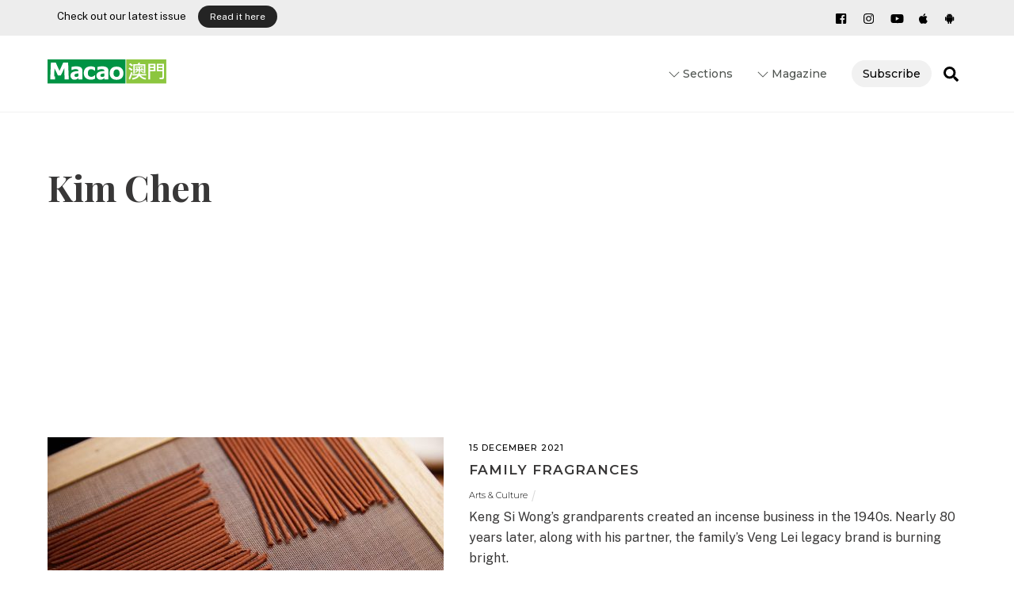

--- FILE ---
content_type: text/html; charset=UTF-8
request_url: https://macaomagazine.net/tag/kim-chen/
body_size: 19264
content:
<!DOCTYPE html>
<html lang="en-US">
<head>
	    <meta charset="UTF-8">
	    <meta name="viewport" content="width=device-width, initial-scale=1">
    <meta name='robots' content='index, follow, max-image-preview:large, max-snippet:-1, max-video-preview:-1' />
	<style>img:is([sizes="auto" i], [sizes^="auto," i]) { contain-intrinsic-size: 3000px 1500px }</style>
	
	<!-- This site is optimized with the Yoast SEO plugin v18.9 - https://yoast.com/wordpress/plugins/seo/ -->
	<title>Kim Chen Archives | macaomagazine.net</title>
	<link rel="canonical" href="https://macaomagazine.net/tag/kim-chen/" />
	<meta property="og:locale" content="en_US" />
	<meta property="og:type" content="article" />
	<meta property="og:title" content="Kim Chen Archives | macaomagazine.net" />
	<meta property="og:url" content="https://macaomagazine.net/tag/kim-chen/" />
	<meta property="og:site_name" content="macaomagazine.net" />
	<meta name="twitter:card" content="summary_large_image" />
	<script type="application/ld+json" class="yoast-schema-graph">{"@context":"https://schema.org","@graph":[{"@type":"Organization","@id":"https://macaomagazine.net/#organization","name":"Macao Magazine","url":"https://macaomagazine.net/","sameAs":["https://www.youtube.com/channel/UCgLHRI8ANSI3L41CVGXePgg","https://www.facebook.com/MacaoMagazine/"],"logo":{"@type":"ImageObject","inLanguage":"en-US","@id":"https://macaomagazine.net/#/schema/logo/image/","url":"https://macaomagazine.net/wp-content/uploads/2019/11/MacaoMagazine_ico-1.jpg","contentUrl":"https://macaomagazine.net/wp-content/uploads/2019/11/MacaoMagazine_ico-1.jpg","width":225,"height":225,"caption":"Macao Magazine"},"image":{"@id":"https://macaomagazine.net/#/schema/logo/image/"}},{"@type":"WebSite","@id":"https://macaomagazine.net/#website","url":"https://macaomagazine.net/","name":"macaomagazine.net","description":"Macao Magazine","publisher":{"@id":"https://macaomagazine.net/#organization"},"potentialAction":[{"@type":"SearchAction","target":{"@type":"EntryPoint","urlTemplate":"https://macaomagazine.net/?s={search_term_string}"},"query-input":"required name=search_term_string"}],"inLanguage":"en-US"},{"@type":"CollectionPage","@id":"https://macaomagazine.net/tag/kim-chen/#webpage","url":"https://macaomagazine.net/tag/kim-chen/","name":"Kim Chen Archives | macaomagazine.net","isPartOf":{"@id":"https://macaomagazine.net/#website"},"breadcrumb":{"@id":"https://macaomagazine.net/tag/kim-chen/#breadcrumb"},"inLanguage":"en-US","potentialAction":[{"@type":"ReadAction","target":["https://macaomagazine.net/tag/kim-chen/"]}]},{"@type":"BreadcrumbList","@id":"https://macaomagazine.net/tag/kim-chen/#breadcrumb","itemListElement":[{"@type":"ListItem","position":1,"name":"Home","item":"https://macaomagazine.net/"},{"@type":"ListItem","position":2,"name":"Kim Chen"}]}]}</script>
	<!-- / Yoast SEO plugin. -->


	    <style id="tf_lazy_style">
		[data-tf-src]{opacity:0}.tf_svg_lazy{transition:filter .3s linear!important;filter:blur(25px);opacity:1;transform:translateZ(0)}.tf_svg_lazy_loaded{filter:blur(0)}.module[data-lazy],.module[data-lazy] .ui,.module_row[data-lazy]:not(.tb_first),.module_row[data-lazy]:not(.tb_first)>.row_inner,.module_row:not(.tb_first) .module_column[data-lazy],.module_subrow[data-lazy]>.subrow_inner{background-image:none!important}
	    </style>
	    <noscript><style>[data-tf-src]{display:none!important}.tf_svg_lazy{filter:none!important;opacity:1!important}</style></noscript>
	    	    <style id="tf_lazy_common">
							/*chrome bug,prevent run transition on the page loading*/
				body:not(.page-loaded),body:not(.page-loaded) #header,body:not(.page-loaded) a,body:not(.page-loaded) img,body:not(.page-loaded) figure,body:not(.page-loaded) div,body:not(.page-loaded) i,body:not(.page-loaded) li,body:not(.page-loaded) span,body:not(.page-loaded) ul{animation:none!important;transition:none!important}body:not(.page-loaded) #main-nav li .sub-menu{display:none}
				img{max-width:100%;height:auto}
						.tf_fa{display:inline-block;width:1em;height:1em;stroke-width:0;stroke:currentColor;overflow:visible;fill:currentColor;pointer-events:none;vertical-align:middle}#tf_svg symbol{overflow:visible}.tf_lazy{position:relative;visibility:visible;display:block;opacity:.3}.wow .tf_lazy{visibility:hidden;opacity:1;position:static;display:inline}div.tf_audio_lazy audio{visibility:hidden;height:0;display:inline}.mejs-container{visibility:visible}.tf_iframe_lazy{transition:opacity .3s ease-in-out;min-height:10px}.tf_carousel .tf_swiper-wrapper{display:flex}.tf_carousel .tf_swiper-slide{flex-shrink:0;opacity:0}.tf_carousel .tf_lazy{contain:none}.tf_swiper-wrapper>br,.tf_lazy.tf_swiper-wrapper .tf_lazy:after,.tf_lazy.tf_swiper-wrapper .tf_lazy:before{display:none}.tf_lazy:after,.tf_lazy:before{content:'';display:inline-block;position:absolute;width:10px!important;height:10px!important;margin:0 3px;top:50%!important;right:50%!important;left:auto!important;border-radius:100%;background-color:currentColor;visibility:visible;animation:tf-hrz-loader infinite .75s cubic-bezier(.2,.68,.18,1.08)}.tf_lazy:after{width:6px!important;height:6px!important;right:auto!important;left:50%!important;margin-top:3px;animation-delay:-.4s}@keyframes tf-hrz-loader{0%{transform:scale(1);opacity:1}50%{transform:scale(.1);opacity:.6}100%{transform:scale(1);opacity:1}}.tf_lazy_lightbox{position:fixed;background:rgba(11,11,11,.8);color:#ccc;top:0;left:0;display:flex;align-items:center;justify-content:center;z-index:999}.tf_lazy_lightbox .tf_lazy:after,.tf_lazy_lightbox .tf_lazy:before{background:#fff}.tf_video_lazy video{width:100%;height:100%;position:static;object-fit:cover}
		</style>
			<noscript><style>body:not(.page-loaded) #main-nav li .sub-menu{display:block}</style></noscript>
    

<link href="https://macaomagazine.net/wp-content/uploads/2021/11/MacaoMagazine_ico-1.jpg" rel="shortcut icon" /> 	    <link rel="preconnect" href="https://fonts.gstatic.com" crossorigin/>
		<link rel="dns-prefetch" href="//www.google-analytics.com"/>
	<link rel="preload" href="https://macaomagazine.net/wp-content/uploads/themify-css/concate/937739722/themify-concate-430397852.min.css" as="style"><link id="themify_concate-css" rel="stylesheet" href="https://macaomagazine.net/wp-content/uploads/themify-css/concate/937739722/themify-concate-430397852.min.css"><link rel="preload" href="https://macaomagazine.net/wp-content/uploads/themify-css/concate/937739722/themify-mobile-1677410795.min.css" as="style" media="screen and (max-width:1000px)"><link id="themify_mobile_concate-css" rel="stylesheet" href="https://macaomagazine.net/wp-content/uploads/themify-css/concate/937739722/themify-mobile-1677410795.min.css" media="screen and (max-width:1000px)"><link rel="alternate" type="application/rss+xml" title="macaomagazine.net &raquo; Feed" href="https://macaomagazine.net/feed/" />
<link rel="alternate" type="application/rss+xml" title="macaomagazine.net &raquo; Comments Feed" href="https://macaomagazine.net/comments/feed/" />
<link rel="alternate" type="application/rss+xml" title="macaomagazine.net &raquo; Kim Chen Tag Feed" href="https://macaomagazine.net/tag/kim-chen/feed/" />
<style id='classic-theme-styles-inline-css'>
/*! This file is auto-generated */
.wp-block-button__link{color:#fff;background-color:#32373c;border-radius:9999px;box-shadow:none;text-decoration:none;padding:calc(.667em + 2px) calc(1.333em + 2px);font-size:1.125em}.wp-block-file__button{background:#32373c;color:#fff;text-decoration:none}
</style>
<style id='global-styles-inline-css'>
:root{--wp--preset--aspect-ratio--square: 1;--wp--preset--aspect-ratio--4-3: 4/3;--wp--preset--aspect-ratio--3-4: 3/4;--wp--preset--aspect-ratio--3-2: 3/2;--wp--preset--aspect-ratio--2-3: 2/3;--wp--preset--aspect-ratio--16-9: 16/9;--wp--preset--aspect-ratio--9-16: 9/16;--wp--preset--color--black: #000000;--wp--preset--color--cyan-bluish-gray: #abb8c3;--wp--preset--color--white: #ffffff;--wp--preset--color--pale-pink: #f78da7;--wp--preset--color--vivid-red: #cf2e2e;--wp--preset--color--luminous-vivid-orange: #ff6900;--wp--preset--color--luminous-vivid-amber: #fcb900;--wp--preset--color--light-green-cyan: #7bdcb5;--wp--preset--color--vivid-green-cyan: #00d084;--wp--preset--color--pale-cyan-blue: #8ed1fc;--wp--preset--color--vivid-cyan-blue: #0693e3;--wp--preset--color--vivid-purple: #9b51e0;--wp--preset--gradient--vivid-cyan-blue-to-vivid-purple: linear-gradient(135deg,rgba(6,147,227,1) 0%,rgb(155,81,224) 100%);--wp--preset--gradient--light-green-cyan-to-vivid-green-cyan: linear-gradient(135deg,rgb(122,220,180) 0%,rgb(0,208,130) 100%);--wp--preset--gradient--luminous-vivid-amber-to-luminous-vivid-orange: linear-gradient(135deg,rgba(252,185,0,1) 0%,rgba(255,105,0,1) 100%);--wp--preset--gradient--luminous-vivid-orange-to-vivid-red: linear-gradient(135deg,rgba(255,105,0,1) 0%,rgb(207,46,46) 100%);--wp--preset--gradient--very-light-gray-to-cyan-bluish-gray: linear-gradient(135deg,rgb(238,238,238) 0%,rgb(169,184,195) 100%);--wp--preset--gradient--cool-to-warm-spectrum: linear-gradient(135deg,rgb(74,234,220) 0%,rgb(151,120,209) 20%,rgb(207,42,186) 40%,rgb(238,44,130) 60%,rgb(251,105,98) 80%,rgb(254,248,76) 100%);--wp--preset--gradient--blush-light-purple: linear-gradient(135deg,rgb(255,206,236) 0%,rgb(152,150,240) 100%);--wp--preset--gradient--blush-bordeaux: linear-gradient(135deg,rgb(254,205,165) 0%,rgb(254,45,45) 50%,rgb(107,0,62) 100%);--wp--preset--gradient--luminous-dusk: linear-gradient(135deg,rgb(255,203,112) 0%,rgb(199,81,192) 50%,rgb(65,88,208) 100%);--wp--preset--gradient--pale-ocean: linear-gradient(135deg,rgb(255,245,203) 0%,rgb(182,227,212) 50%,rgb(51,167,181) 100%);--wp--preset--gradient--electric-grass: linear-gradient(135deg,rgb(202,248,128) 0%,rgb(113,206,126) 100%);--wp--preset--gradient--midnight: linear-gradient(135deg,rgb(2,3,129) 0%,rgb(40,116,252) 100%);--wp--preset--font-size--small: 13px;--wp--preset--font-size--medium: 20px;--wp--preset--font-size--large: 36px;--wp--preset--font-size--x-large: 42px;--wp--preset--spacing--20: 0.44rem;--wp--preset--spacing--30: 0.67rem;--wp--preset--spacing--40: 1rem;--wp--preset--spacing--50: 1.5rem;--wp--preset--spacing--60: 2.25rem;--wp--preset--spacing--70: 3.38rem;--wp--preset--spacing--80: 5.06rem;--wp--preset--shadow--natural: 6px 6px 9px rgba(0, 0, 0, 0.2);--wp--preset--shadow--deep: 12px 12px 50px rgba(0, 0, 0, 0.4);--wp--preset--shadow--sharp: 6px 6px 0px rgba(0, 0, 0, 0.2);--wp--preset--shadow--outlined: 6px 6px 0px -3px rgba(255, 255, 255, 1), 6px 6px rgba(0, 0, 0, 1);--wp--preset--shadow--crisp: 6px 6px 0px rgba(0, 0, 0, 1);}:where(.is-layout-flex){gap: 0.5em;}:where(.is-layout-grid){gap: 0.5em;}body .is-layout-flex{display: flex;}.is-layout-flex{flex-wrap: wrap;align-items: center;}.is-layout-flex > :is(*, div){margin: 0;}body .is-layout-grid{display: grid;}.is-layout-grid > :is(*, div){margin: 0;}:where(.wp-block-columns.is-layout-flex){gap: 2em;}:where(.wp-block-columns.is-layout-grid){gap: 2em;}:where(.wp-block-post-template.is-layout-flex){gap: 1.25em;}:where(.wp-block-post-template.is-layout-grid){gap: 1.25em;}.has-black-color{color: var(--wp--preset--color--black) !important;}.has-cyan-bluish-gray-color{color: var(--wp--preset--color--cyan-bluish-gray) !important;}.has-white-color{color: var(--wp--preset--color--white) !important;}.has-pale-pink-color{color: var(--wp--preset--color--pale-pink) !important;}.has-vivid-red-color{color: var(--wp--preset--color--vivid-red) !important;}.has-luminous-vivid-orange-color{color: var(--wp--preset--color--luminous-vivid-orange) !important;}.has-luminous-vivid-amber-color{color: var(--wp--preset--color--luminous-vivid-amber) !important;}.has-light-green-cyan-color{color: var(--wp--preset--color--light-green-cyan) !important;}.has-vivid-green-cyan-color{color: var(--wp--preset--color--vivid-green-cyan) !important;}.has-pale-cyan-blue-color{color: var(--wp--preset--color--pale-cyan-blue) !important;}.has-vivid-cyan-blue-color{color: var(--wp--preset--color--vivid-cyan-blue) !important;}.has-vivid-purple-color{color: var(--wp--preset--color--vivid-purple) !important;}.has-black-background-color{background-color: var(--wp--preset--color--black) !important;}.has-cyan-bluish-gray-background-color{background-color: var(--wp--preset--color--cyan-bluish-gray) !important;}.has-white-background-color{background-color: var(--wp--preset--color--white) !important;}.has-pale-pink-background-color{background-color: var(--wp--preset--color--pale-pink) !important;}.has-vivid-red-background-color{background-color: var(--wp--preset--color--vivid-red) !important;}.has-luminous-vivid-orange-background-color{background-color: var(--wp--preset--color--luminous-vivid-orange) !important;}.has-luminous-vivid-amber-background-color{background-color: var(--wp--preset--color--luminous-vivid-amber) !important;}.has-light-green-cyan-background-color{background-color: var(--wp--preset--color--light-green-cyan) !important;}.has-vivid-green-cyan-background-color{background-color: var(--wp--preset--color--vivid-green-cyan) !important;}.has-pale-cyan-blue-background-color{background-color: var(--wp--preset--color--pale-cyan-blue) !important;}.has-vivid-cyan-blue-background-color{background-color: var(--wp--preset--color--vivid-cyan-blue) !important;}.has-vivid-purple-background-color{background-color: var(--wp--preset--color--vivid-purple) !important;}.has-black-border-color{border-color: var(--wp--preset--color--black) !important;}.has-cyan-bluish-gray-border-color{border-color: var(--wp--preset--color--cyan-bluish-gray) !important;}.has-white-border-color{border-color: var(--wp--preset--color--white) !important;}.has-pale-pink-border-color{border-color: var(--wp--preset--color--pale-pink) !important;}.has-vivid-red-border-color{border-color: var(--wp--preset--color--vivid-red) !important;}.has-luminous-vivid-orange-border-color{border-color: var(--wp--preset--color--luminous-vivid-orange) !important;}.has-luminous-vivid-amber-border-color{border-color: var(--wp--preset--color--luminous-vivid-amber) !important;}.has-light-green-cyan-border-color{border-color: var(--wp--preset--color--light-green-cyan) !important;}.has-vivid-green-cyan-border-color{border-color: var(--wp--preset--color--vivid-green-cyan) !important;}.has-pale-cyan-blue-border-color{border-color: var(--wp--preset--color--pale-cyan-blue) !important;}.has-vivid-cyan-blue-border-color{border-color: var(--wp--preset--color--vivid-cyan-blue) !important;}.has-vivid-purple-border-color{border-color: var(--wp--preset--color--vivid-purple) !important;}.has-vivid-cyan-blue-to-vivid-purple-gradient-background{background: var(--wp--preset--gradient--vivid-cyan-blue-to-vivid-purple) !important;}.has-light-green-cyan-to-vivid-green-cyan-gradient-background{background: var(--wp--preset--gradient--light-green-cyan-to-vivid-green-cyan) !important;}.has-luminous-vivid-amber-to-luminous-vivid-orange-gradient-background{background: var(--wp--preset--gradient--luminous-vivid-amber-to-luminous-vivid-orange) !important;}.has-luminous-vivid-orange-to-vivid-red-gradient-background{background: var(--wp--preset--gradient--luminous-vivid-orange-to-vivid-red) !important;}.has-very-light-gray-to-cyan-bluish-gray-gradient-background{background: var(--wp--preset--gradient--very-light-gray-to-cyan-bluish-gray) !important;}.has-cool-to-warm-spectrum-gradient-background{background: var(--wp--preset--gradient--cool-to-warm-spectrum) !important;}.has-blush-light-purple-gradient-background{background: var(--wp--preset--gradient--blush-light-purple) !important;}.has-blush-bordeaux-gradient-background{background: var(--wp--preset--gradient--blush-bordeaux) !important;}.has-luminous-dusk-gradient-background{background: var(--wp--preset--gradient--luminous-dusk) !important;}.has-pale-ocean-gradient-background{background: var(--wp--preset--gradient--pale-ocean) !important;}.has-electric-grass-gradient-background{background: var(--wp--preset--gradient--electric-grass) !important;}.has-midnight-gradient-background{background: var(--wp--preset--gradient--midnight) !important;}.has-small-font-size{font-size: var(--wp--preset--font-size--small) !important;}.has-medium-font-size{font-size: var(--wp--preset--font-size--medium) !important;}.has-large-font-size{font-size: var(--wp--preset--font-size--large) !important;}.has-x-large-font-size{font-size: var(--wp--preset--font-size--x-large) !important;}
:where(.wp-block-post-template.is-layout-flex){gap: 1.25em;}:where(.wp-block-post-template.is-layout-grid){gap: 1.25em;}
:where(.wp-block-columns.is-layout-flex){gap: 2em;}:where(.wp-block-columns.is-layout-grid){gap: 2em;}
:root :where(.wp-block-pullquote){font-size: 1.5em;line-height: 1.6;}
</style>
<link rel="preload" href="https://macaomagazine.net/wp-content/plugins/themify-ptb/admin/themify-icons/font-awesome.min.css?ver=1.7.0" as="style" /><link rel='stylesheet' id='themify-font-icons-css2-css' href='https://macaomagazine.net/wp-content/plugins/themify-ptb/admin/themify-icons/font-awesome.min.css?ver=1.7.0' media='all' />
<link rel="preload" href="https://macaomagazine.net/wp-content/plugins/themify-ptb/admin/themify-icons/themify.framework.min.css?ver=1.7.0" as="style" /><link rel='stylesheet' id='ptb-colors-css' href='https://macaomagazine.net/wp-content/plugins/themify-ptb/admin/themify-icons/themify.framework.min.css?ver=1.7.0' media='all' />
<link rel="preload" href="https://macaomagazine.net/wp-content/plugins/themify-ptb/public/css/ptb-public.min.css?ver=1.7.0" as="style" /><link rel='stylesheet' id='ptb-css' href='https://macaomagazine.net/wp-content/plugins/themify-ptb/public/css/ptb-public.min.css?ver=1.7.0' media='all' />
<script src="https://macaomagazine.net/wp-includes/js/jquery/jquery.min.js?ver=3.7.1" id="jquery-core-js"></script>
<script id="ptb-js-extra">
var ptb = {"url":"https:\/\/macaomagazine.net\/wp-content\/plugins\/themify-ptb\/public\/","ver":"1.7.0","min":{"css":{"lightbox":1},"js":[]},"include":"https:\/\/macaomagazine.net\/wp-includes\/js\/","is_themify_theme":"1"};
</script>
<script defer="defer" src="https://macaomagazine.net/wp-content/plugins/themify-ptb/public/js/ptb-public.min.js?ver=1.7.0" id="ptb-js"></script>
<link rel="https://api.w.org/" href="https://macaomagazine.net/wp-json/" /><link rel="alternate" title="JSON" type="application/json" href="https://macaomagazine.net/wp-json/wp/v2/tags/1357" /><link rel="EditURI" type="application/rsd+xml" title="RSD" href="https://macaomagazine.net/xmlrpc.php?rsd" />
<meta name="generator" content="WordPress 6.7.2" />
        <script type="text/javascript">
            ajaxurl = 'https://macaomagazine.net/wp-admin/admin-ajax.php';
        </script>
        
	<style>
	@keyframes themifyAnimatedBG{
		0%{background-color:#33baab}100%{background-color:#e33b9e}50%{background-color:#4961d7}33.3%{background-color:#2ea85c}25%{background-color:#2bb8ed}20%{background-color:#dd5135}
	}
	.page-loaded .module_row.animated-bg{
		animation:themifyAnimatedBG 30000ms infinite alternate
	}
	</style>
	      <!-- Google tag (gtag.js) -->
<script async src="https://www.googletagmanager.com/gtag/js?id=G-PRGKR32KQ2"></script>
<script>
  window.dataLayer = window.dataLayer || [];
  function gtag(){dataLayer.push(arguments);}
  gtag('js', new Date());

  gtag('config', 'G-PRGKR32KQ2');
</script>
    <!-- Global site tag (gtag.js) - Google Analytics -->
<script async src="https://www.googletagmanager.com/gtag/js?id=UA-22575948-6"></script>
<script>
  window.dataLayer = window.dataLayer || [];
  function gtag(){dataLayer.push(arguments);}
  gtag('js', new Date());

  gtag('config', 'UA-22575948-6');
</script>

<style id="tb_inline_styles">.tb_animation_on{overflow-x:hidden}.themify_builder .wow{visibility:hidden;animation-fill-mode:both}@media screen and (min-width:768px){.themify_builder .tf_lax_done{transition-duration:.8s;transition-timing-function:cubic-bezier(.165,.84,.44,1)}.wow.tf_lax_done{animation-fill-mode:backwards}}@media screen and (max-width:770px){.themify_builder .tf_lax_done{opacity:unset!important;transform:unset!important;filter:unset!important;backface-visibility:unset!important}}@media screen and (min-width:768px){[data-sticky-active].tb_sticky_scroll_active{z-index:1}[data-sticky-active].tb_sticky_scroll_active .hide-on-stick{display:none}}@media screen and (min-width:1281px){.hide-desktop{width:0!important;height:0!important;padding:0!important;visibility:hidden!important;margin:0!important;display:table-column!important}}@media screen and (min-width:769px) and (max-width:1280px){.hide-tablet_landscape{width:0!important;height:0!important;padding:0!important;visibility:hidden!important;margin:0!important;display:table-column!important}}@media screen and (min-width:554px) and (max-width:768px){.hide-tablet{width:0!important;height:0!important;padding:0!important;visibility:hidden!important;margin:0!important;display:table-column!important}}@media screen and (max-width:553px){.hide-mobile{width:0!important;height:0!important;padding:0!important;visibility:hidden!important;margin:0!important;display:table-column!important}}</style><noscript><style>.themify_builder .wow,.wow .tf_lazy{visibility:visible!important}</style></noscript><meta name="generator" content="Powered by Slider Revolution 6.5.11 - responsive, Mobile-Friendly Slider Plugin for WordPress with comfortable drag and drop interface." />
<script type="text/javascript">function setREVStartSize(e){
			//window.requestAnimationFrame(function() {				 
				window.RSIW = window.RSIW===undefined ? window.innerWidth : window.RSIW;	
				window.RSIH = window.RSIH===undefined ? window.innerHeight : window.RSIH;	
				try {								
					var pw = document.getElementById(e.c).parentNode.offsetWidth,
						newh;
					pw = pw===0 || isNaN(pw) ? window.RSIW : pw;
					e.tabw = e.tabw===undefined ? 0 : parseInt(e.tabw);
					e.thumbw = e.thumbw===undefined ? 0 : parseInt(e.thumbw);
					e.tabh = e.tabh===undefined ? 0 : parseInt(e.tabh);
					e.thumbh = e.thumbh===undefined ? 0 : parseInt(e.thumbh);
					e.tabhide = e.tabhide===undefined ? 0 : parseInt(e.tabhide);
					e.thumbhide = e.thumbhide===undefined ? 0 : parseInt(e.thumbhide);
					e.mh = e.mh===undefined || e.mh=="" || e.mh==="auto" ? 0 : parseInt(e.mh,0);		
					if(e.layout==="fullscreen" || e.l==="fullscreen") 						
						newh = Math.max(e.mh,window.RSIH);					
					else{					
						e.gw = Array.isArray(e.gw) ? e.gw : [e.gw];
						for (var i in e.rl) if (e.gw[i]===undefined || e.gw[i]===0) e.gw[i] = e.gw[i-1];					
						e.gh = e.el===undefined || e.el==="" || (Array.isArray(e.el) && e.el.length==0)? e.gh : e.el;
						e.gh = Array.isArray(e.gh) ? e.gh : [e.gh];
						for (var i in e.rl) if (e.gh[i]===undefined || e.gh[i]===0) e.gh[i] = e.gh[i-1];
											
						var nl = new Array(e.rl.length),
							ix = 0,						
							sl;					
						e.tabw = e.tabhide>=pw ? 0 : e.tabw;
						e.thumbw = e.thumbhide>=pw ? 0 : e.thumbw;
						e.tabh = e.tabhide>=pw ? 0 : e.tabh;
						e.thumbh = e.thumbhide>=pw ? 0 : e.thumbh;					
						for (var i in e.rl) nl[i] = e.rl[i]<window.RSIW ? 0 : e.rl[i];
						sl = nl[0];									
						for (var i in nl) if (sl>nl[i] && nl[i]>0) { sl = nl[i]; ix=i;}															
						var m = pw>(e.gw[ix]+e.tabw+e.thumbw) ? 1 : (pw-(e.tabw+e.thumbw)) / (e.gw[ix]);					
						newh =  (e.gh[ix] * m) + (e.tabh + e.thumbh);
					}
					var el = document.getElementById(e.c);
					if (el!==null && el) el.style.height = newh+"px";					
					el = document.getElementById(e.c+"_wrapper");
					if (el!==null && el) {
						el.style.height = newh+"px";
						el.style.display = "block";
					}
				} catch(e){
					console.log("Failure at Presize of Slider:" + e)
				}					   
			//});
		  };</script>
</head>
<body class="archive tag tag-kim-chen tag-1357 skin-default sidebar-none default_width no-home tb_animation_on ready-view header-top-widgets fixed-header-enabled footer-horizontal-left tagline-off social-widget-off menu-overlay-zoomin-right revealing-footer footer-menu-navigation-off filter-hover-none filter-featured-only sidemenu-active no-rounded-image">
<div class="search-lightbox-wrap tf_hide tf_w tf_scrollbar">
	<div class="search-lightbox">
		<div class="searchform-wrap">
			<form method="get" id="searchform" action="https://macaomagazine.net/">
	
    <div class="icon-search"><svg  aria-label="Search" role="img" class="tf_fa tf-ti-search"><use href="#tf-ti-search"></use></svg></div>
    <span class="tf_loader tf_hide"></span>
    <input type="text" name="s" id="s" title="Search" placeholder="Search" value="" />

    
</form>
		</div>
		<!-- /searchform wrap -->
		<div class="search-results-wrap tf_rel"></div>
	</div>
	<a class="close-search-box tf_close" href="#"><span class="screen-reader-text">Close</span></a>
</div>
<!-- /search-lightbox -->
<div id="pagewrap" class="tf_box hfeed site">
    <a class="screen-reader-text skip-to-content" href="#content">Skip to content</a>
					<div id="headerwrap"  class=' tf_box tf_w'>

			
												<div class="header-widget-full tf_clearfix">
								
		<div class="header-widget tf_clear tf_clearfix">
			<div class="header-widget-inner tf_scrollbar tf_clearfix">
									<div class="col4-2 first tf_box tf_float">
						<div id="block-2" class="widget widget_block widget_text">
<p><meta charset="utf-8">Check out our latest issue</p>
</div><div id="block-3" class="widget widget_block">
<div class="wp-block-buttons is-layout-flex wp-block-buttons-is-layout-flex">
<div class="wp-block-button"><a class="wp-block-button__link wp-element-button" href="https://macaomagazine.net/wp-content/uploads/2025/12/MM_90_12-21_web_c.pdf" target="_blank" rel="noreferrer noopener">Read it here</a></div>
</div>
</div>					</div>
									<div class="col4-2 tf_box tf_float">
						<div id="themify-social-links-3" class="widget themify-social-links"><ul class="social-links horizontal">
							<li class="social-link-item facebook font-icon icon-small">
								<a href="https://www.facebook.com/MacaoMagazine/" aria-label="facebook" target="_blank" rel="noopener"><em><svg  aria-label="Facebook" role="img" class="tf_fa tf-fab-facebook-square"><use href="#tf-fab-facebook-square"></use></svg></em>  </a>
							</li>
							<!-- /themify-link-item -->
							<li class="social-link-item instagram font-icon icon-small">
								<a href="https://www.instagram.com/MacaoMagazine/" aria-label="instagram" target="_blank" rel="noopener"><em><svg  aria-label="Instagram" role="img" class="tf_fa tf-fab-instagram"><use href="#tf-fab-instagram"></use></svg></em>  </a>
							</li>
							<!-- /themify-link-item -->
							<li class="social-link-item youtube font-icon icon-small">
								<a href="https://www.youtube.com/channel/UCgLHRI8ANSI3L41CVGXePgg" aria-label="youtube" target="_blank" rel="noopener"><em><svg  aria-label="Youtube" role="img" class="tf_fa tf-fab-youtube"><use href="#tf-fab-youtube"></use></svg></em>  </a>
							</li>
							<!-- /themify-link-item -->
							<li class="social-link-item apple-app-store font-icon icon-small">
								<a href="https://apps.apple.com/us/app/macao-magazine/id1062330271" aria-label="apple-app-store" target="_blank" rel="noopener"><em><svg  aria-label="apple app store" role="img" class="tf_fa tf-fab-apple"><use href="#tf-fab-apple"></use></svg></em>  </a>
							</li>
							<!-- /themify-link-item -->
							<li class="social-link-item android-app-store font-icon icon-small">
								<a href="https://play.google.com/store/apps/details?id=com.macao.magazine.mui" aria-label="android-app-store" target="_blank" rel="noopener"><em><svg  aria-label="android app store" role="img" class="tf_fa tf-fab-android"><use href="#tf-fab-android"></use></svg></em>  </a>
							</li>
							<!-- /themify-link-item --></ul></div>					</div>
							</div>
			<!-- /.header-widget-inner -->
		</div>
		<!-- /.header-widget -->

												</div>
					<!-- /header-widgets -->
							                                                    <div class="header-icons tf_hide">
                                <a id="menu-icon" class="tf_inline_b tf_text_dec" href="#mobile-menu" aria-label="Menu"><span class="menu-icon-inner tf_inline_b tf_vmiddle tf_overflow"></span><span class="screen-reader-text">Menu</span></a>
				                            </div>
                        
			<header id="header" class="tf_box pagewidth tf_clearfix" itemscope="itemscope" itemtype="https://schema.org/WPHeader">

	            
	            <div class="header-bar tf_box">
				    <div id="site-logo"><a href="https://macaomagazine.net" title="macaomagazine.net"><img decoding="async" data-tf-not-load="1" src="https://macaomagazine.net/wp-content/uploads/2019/11/MmagLogo.svg" alt="macaomagazine.net" title="MmagLogo" width="150" height="" class="site-logo-image"></a></div>				</div>
				<!-- /.header-bar -->

									<div id="mobile-menu" class="sidemenu sidemenu-off tf_scrollbar">
												
						<div class="navbar-wrapper tf_clearfix">
                            														
							<a class="search-button tf_vmiddle tf_inline_b" href="#"><svg  aria-label="Search" role="img" class="tf_fa tf-fas-search"><use href="#tf-fas-search"></use></svg><span class="screen-reader-text">Search</span></a>
							<nav id="main-nav-wrap" itemscope="itemscope" itemtype="https://schema.org/SiteNavigationElement">
								<ul id="main-nav" class="main-nav tf_clearfix tf_box"><li class="menu-item-custom-85 menu-item menu-item-type-custom menu-item-object-custom menu-item-has-children has-sub-menu menu-item-85"  aria-haspopup="true"><a ><em> <svg  aria-hidden="true" class="tf_fa tf-ti-angle-down"><use href="#tf-ti-angle-down"></use></svg></em> Sections<span class="child-arrow"></span></a> <ul class="sub-menu"><li class="menu-item-category-4 menu-item menu-item-type-taxonomy menu-item-object-category mega-link menu-item-86 menu-category-4-parent-85" data-termid="4" data-tax="category"><a  href="https://macaomagazine.net/category/magazine/arts-culture/">Arts &amp; Culture</a> </li>
<li class="menu-item-category-5 menu-item menu-item-type-taxonomy menu-item-object-category mega-link menu-item-87 menu-category-5-parent-85" data-termid="5" data-tax="category"><a  href="https://macaomagazine.net/category/magazine/china/">China</a> </li>
<li class="menu-item-category-6 menu-item menu-item-type-taxonomy menu-item-object-category mega-link menu-item-88 menu-category-6-parent-85" data-termid="6" data-tax="category"><a  href="https://macaomagazine.net/category/magazine/economy/">Economy</a> </li>
<li class="menu-item-category-15 menu-item menu-item-type-taxonomy menu-item-object-category mega-link menu-item-397 menu-category-15-parent-85" data-termid="15" data-tax="category"><a  href="https://macaomagazine.net/category/magazine/environment/">Environment</a> </li>
<li class="menu-item-category-7 menu-item menu-item-type-taxonomy menu-item-object-category mega-link menu-item-89 menu-category-7-parent-85" data-termid="7" data-tax="category"><a  href="https://macaomagazine.net/category/magazine/history/">History</a> </li>
<li class="menu-item-category-8 menu-item menu-item-type-taxonomy menu-item-object-category mega-link menu-item-90 menu-category-8-parent-85" data-termid="8" data-tax="category"><a  href="https://macaomagazine.net/category/magazine/politics/">Politics</a> </li>
<li class="menu-item-category-9 menu-item menu-item-type-taxonomy menu-item-object-category mega-link menu-item-91 menu-category-9-parent-85" data-termid="9" data-tax="category"><a  href="https://macaomagazine.net/category/magazine/portuguese-speaking-countries/">Portuguese-Speaking Countries</a> </li>
<li class="menu-item-category-10 menu-item menu-item-type-taxonomy menu-item-object-category mega-link menu-item-92 menu-category-10-parent-85" data-termid="10" data-tax="category"><a  href="https://macaomagazine.net/category/magazine/social-affairs/">Social Affairs</a> </li>
<li class="menu-item-category-92 menu-item menu-item-type-taxonomy menu-item-object-category mega-link menu-item-9791 menu-category-92-parent-85" data-termid="92" data-tax="category"><a  href="https://macaomagazine.net/category/magazine/sports/">Sports</a> </li>
<li class="menu-item-custom-9140 menu-item menu-item-type-custom menu-item-object-custom menu-item-9140 menu-custom-9140-parent-85" ><a  href="/throughthelens/">Through the Lens</a> </li>
<li class="menu-item-custom-530 menu-item menu-item-type-custom menu-item-object-custom menu-item-530 menu-custom-530-parent-85" ><a  href="/sections">All Sections</a> </li>
</ul></li>
<li class="menu-item-custom-406 menu-item menu-item-type-custom menu-item-object-custom menu-item-has-children has-mega-column has-mega layout-auto has-sub-menu menu-item-406"  aria-haspopup="true"><a ><em> <svg  aria-hidden="true" class="tf_fa tf-ti-angle-down"><use href="#tf-ti-angle-down"></use></svg></em> Magazine<span class="child-arrow"></span></a> <ul class="sub-menu tf_scrollbar"><li class="themify-widget-menu"><div class="widget layout-parts"><div class="tb_layout_part_wrap tf_w">
<!--themify_builder_content-->
    <div  class="themify_builder_content themify_builder_content-9087 themify_builder not_editable_builder" data-postid="9087">
        	<!-- module_row -->
	<div  data-lazy="1" class="module_row themify_builder_row tb_pb7g985 tb_first tf_clearfix">
	    		<div class="row_inner col_align_top tf_box tf_w tf_rel"  data-basecol="2" data-col_tablet="column-full">
			<div  data-lazy="1" class="module_column tb-column col3-1 first tb_lnmn986 tf_box">
	    	    	        <div class="tb-column-inner tf_box tf_w">
		    <!-- module menu -->
<div  class="module module-menu tb_uopm987  mobile-menu-slide tf_textl" data-menu-style="mobile-menu-slide" data-menu-breakpoint="0" data-element-id="tb_uopm987" data-lazy="1">
    <h3 class="module-title">THE MAGAZINE</h3>	
	<div class="module-menu-container tf_textl"><ul id="menu-magazine-dropdown-menu" class="ui tf_clearfix nav tf_rel vertical transparent "><li id="menu-item-9101" class="menu-item-custom-9101 menu-item menu-item-type-custom menu-item-object-custom menu-item-9101"><a href="/magazine-issues/">All Magazine Issues</a></li>
<li id="menu-item-9102" class="menu-item-custom-9102 menu-item menu-item-type-custom menu-item-object-custom menu-item-9102"><a href="/authors/">Our Authors</a></li>
<li id="menu-item-9103" class="menu-item-custom-9103 menu-item menu-item-type-custom menu-item-object-custom menu-item-9103"><a href="/about">About Macao Magazine</a></li>
<li id="menu-item-9104" class="menu-item-custom-9104 menu-item menu-item-type-custom menu-item-object-custom menu-item-9104"><a href="/contacts">Contacts</a></li>
</ul></div>		<style>
			.mobile-menu-module[data-module="tb_uopm987"] {
				right: -300px;
			}
		</style>
	</div>
<!-- /module menu -->
	        </div>
	    	</div>
		<div  data-lazy="1" class="module_column tb-column col3-2 last tb_xrpe987 tf_box">
	    	    	        <div class="tb-column-inner tf_box tf_w">
		    <!-- module image -->
<div  class="module module-image tb_shvh988   image-top tf_mw" data-lazy="1">
    <h3 class="module-title">LATEST ISSUE</h3>    <div class="image-wrap tf_rel tf_mw">
		    <a href="https://macaomagazine.net/wp-content/uploads/2025/12/MM_90_12-21_web_c.pdf"
	        rel="noopener" target="_blank"	       >
		   		<img src="[data-uri]" data-lazy="1" fetchpriority="high" decoding="async" width="1286" height="406" data-tf-src="https://macaomagazine.net/wp-content/uploads/2025/12/MM_Banner_90-2.jpg" class="wp-post-image wp-image-14513" title="MM_Banner_90-2" alt="MM_Banner_90-2"><noscript><img fetchpriority="high" decoding="async" width="1286" height="406" data-tf-not-load src="https://macaomagazine.net/wp-content/uploads/2025/12/MM_Banner_90-2.jpg" class="wp-post-image wp-image-14513" title="MM_Banner_90-2" alt="MM_Banner_90-2"></noscript>	    </a>
	
		</div>
	<!-- /image-wrap -->
    
    	</div>
<!-- /module image -->	        </div>
	    	</div>
		    </div>
	    <!-- /row_inner -->
	</div>
	<!-- /module_row -->
	    </div>
<!--/themify_builder_content-->
</div>
</div></li>
</ul></li>
<li class="menu-item menu-item-type-post_type menu-item-object-themify_popup tf-popup highlight-link menu-item-9100" ><a  href="#themify-popup-9098">Subscribe</a> </li>
</ul>							</nav>
							<!-- /#main-nav-wrap -->
                                                    </div>

						
							<a id="menu-icon-close" aria-label="Close menu" class="tf_close tf_hide" href="#"><span class="screen-reader-text">Close Menu</span></a>

																	</div><!-- #mobile-menu -->
                     					<!-- /#mobile-menu -->
				
				
				
			</header>
			<!-- /#header -->
				        
		</div>
		<!-- /#headerwrap -->
	
	<div id="body" class="tf_box tf_clear tf_mw tf_clearfix">
		
	<!-- layout-container -->
<div id="layout" class="pagewidth tf_box tf_clearfix">
        <!-- content -->
    <main id="content" class="tf_box tf_clearfix">
	 <h1 itemprop="name" class="page-title">Kim Chen </h1><ul class="post-filter tf_textc tf_opacity">	<li class="cat-item cat-item-2715"><a href="https://macaomagazine.net/category/magazine/agenda/">Agenda</a>
</li>
	<li class="cat-item cat-item-4"><a href="https://macaomagazine.net/category/magazine/arts-culture/">Arts &amp; Culture</a>
</li>
	<li class="cat-item cat-item-2713"><a href="https://macaomagazine.net/category/magazine/ask-me-im-a-local/">Ask Me, I&#039;m a Local</a>
</li>
	<li class="cat-item cat-item-2431"><a href="https://macaomagazine.net/category/magazine/business/">Business</a>
</li>
	<li class="cat-item cat-item-5"><a href="https://macaomagazine.net/category/magazine/china/">China</a>
</li>
	<li class="cat-item cat-item-1594"><a href="https://macaomagazine.net/category/covid-19/">Covid-19</a>
</li>
	<li class="cat-item cat-item-6"><a href="https://macaomagazine.net/category/magazine/economy/">Economy</a>
</li>
	<li class="cat-item cat-item-15"><a href="https://macaomagazine.net/category/magazine/environment/">Environment</a>
</li>
	<li class="cat-item cat-item-12"><a href="https://macaomagazine.net/category/featured/">Featured</a>
</li>
	<li class="cat-item cat-item-1483"><a href="https://macaomagazine.net/category/magazine/food-and-drink/">Food and Drink</a>
</li>
	<li class="cat-item cat-item-1854"><a href="https://macaomagazine.net/category/magazine/gaming/">Gaming</a>
</li>
	<li class="cat-item cat-item-1679"><a href="https://macaomagazine.net/category/magazine/economy/greater-bay-area/">Greater Bay Area</a>
</li>
	<li class="cat-item cat-item-7"><a href="https://macaomagazine.net/category/magazine/history/">History</a>
</li>
	<li class="cat-item cat-item-2110"><a href="https://macaomagazine.net/category/magazine/infrastructure/">Infrastructure</a>
</li>
	<li class="cat-item cat-item-1613"><a href="https://macaomagazine.net/category/magazine/macao-abroad/">Macao Abroad</a>
</li>
	<li class="cat-item cat-item-3"><a href="https://macaomagazine.net/category/magazine/">Magazine</a>
</li>
	<li class="cat-item cat-item-2446"><a href="https://macaomagazine.net/category/magazine/news/">News</a>
</li>
	<li class="cat-item cat-item-8"><a href="https://macaomagazine.net/category/magazine/politics/">Politics</a>
</li>
	<li class="cat-item cat-item-9"><a href="https://macaomagazine.net/category/magazine/portuguese-speaking-countries/">Portuguese-Speaking Countries</a>
</li>
	<li class="cat-item cat-item-1879"><a href="https://macaomagazine.net/category/magazine/qa/">Q&amp;A</a>
</li>
	<li class="cat-item cat-item-2378"><a href="https://macaomagazine.net/category/qa-2/">Q&amp;A</a>
</li>
	<li class="cat-item cat-item-10"><a href="https://macaomagazine.net/category/magazine/social-affairs/">Social Affairs</a>
</li>
	<li class="cat-item cat-item-92"><a href="https://macaomagazine.net/category/magazine/sports/">Sports</a>
</li>
	<li class="cat-item cat-item-93"><a href="https://macaomagazine.net/category/magazine/tradition/">Tradition</a>
</li>
	<li class="cat-item cat-item-1"><a href="https://macaomagazine.net/category/uncategorized/">Uncategorized</a>
</li>
</ul>		    <div  id="loops-wrapper" class="loops-wrapper masonry infinite classic tf_rel list-large-image tf_clear tf_clearfix" data-lazy="1">
							<article id="post-9443" class="post tf_clearfix post-9443 type-post status-publish format-standard has-post-thumbnail hentry category-arts-culture tag-chan-lai tag-cultural-affairs-bureau tag-incense tag-keng-si-wong tag-kim-chen tag-veng-lei-laboratory tag-zaak-wai-yin has-post-title has-post-date has-post-category no-post-tag no-post-comment no-post-author   cat-4">
	    
			<a href="https://macaomagazine.net/family-fragrances/" aria-label="Family fragrances" data-post-permalink="yes" style="display: none;"></a>
	    			<figure class="post-image tf_clearfix">
			    								<a href="https://macaomagazine.net/family-fragrances/">
								<img data-tf-not-load="1" decoding="async" src="https://macaomagazine.net/wp-content/uploads/2021/12/MM67_10_01-1024x683-500x315.jpg" width="500" height="315" class="wp-post-image wp-image-9316" title="MM67_10_01" alt="Veng Lei Laboratory">								    				</a>
							    			</figure>
				<div class="post-content">
		<div class="post-content-inner">

								<div class="post-date-wrap post-date-inline">
		<time class="post-date entry-date updated" datetime="2021-12-15">
					<span class="year">15 December 2021</span>
				</time>
	</div><!-- .post-date-wrap -->
				
			<h2 class="post-title entry-title"><a href="https://macaomagazine.net/family-fragrances/">Family fragrances</a></h2>
							<p class="post-meta entry-meta">
					
					<span class="post-category"><a href="https://macaomagazine.net/category/magazine/arts-culture/" rel="tag" class="term-arts-culture">Arts &amp; Culture</a></span>
					
									</p>
				<!-- /post-meta -->
			
			
				<div class="entry-content">

        
				<p>Keng Si Wong’s grandparents created an incense business in the 1940s. Nearly 80 years later, along with his partner, the family’s Veng Lei legacy brand is burning bright.</p>
		
		
	    
	</div><!-- /.entry-content -->
	
		</div>
		<!-- /.post-content-inner -->
	</div>
	<!-- /.post-content -->
	
</article>
<!-- /.post -->
					    </div>
		    </main>
    <!-- /content -->
    </div>
<!-- /layout-container -->
    </div><!-- /body -->
<div id="footerwrap" class="tf_box tf_clear ">
				<footer id="footer" class="tf_box pagewidth tf_scrollbar tf_rel tf_clearfix" itemscope="itemscope" itemtype="https://schema.org/WPFooter">
			<div class="back-top tf_textc tf_clearfix back-top-float back-top-hide"><div class="arrow-up"><a aria-label="Back to top" href="#header"><span class="screen-reader-text">Back To Top</span></a></div></div>
			<div class="main-col first tf_clearfix">
				<div class="footer-left-wrap first">
					
									</div>

				<div class="footer-right-wrap">
					
									</div>
			</div>

												<div class="section-col tf_clearfix">
						<div class="footer-widgets-wrap">
							
		<div class="footer-widgets tf_clearfix">
							<div class="col4-1 first tf_box tf_float">
					<div id="text-2" class="widget widget_text"><h4 class="widgettitle">About Macao Magazine</h4>			<div class="textwidget"><p>Macao Magazine is published by the Government Information Bureau and produced by Macaolink. Every two months, we cover all things Macao from politics to culture to history.</p>
</div>
		</div><div id="themify-social-links-2" class="widget themify-social-links"><ul class="social-links horizontal">
							<li class="social-link-item facebook font-icon icon-medium">
								<a href="https://www.facebook.com/MacaoMagazine/" aria-label="facebook" target="_blank" rel="noopener"><em><svg  aria-label="Facebook" role="img" class="tf_fa tf-fab-facebook-square"><use href="#tf-fab-facebook-square"></use></svg></em>  </a>
							</li>
							<!-- /themify-link-item -->
							<li class="social-link-item instagram font-icon icon-medium">
								<a href="https://www.instagram.com/MacaoMagazine/" aria-label="instagram" target="_blank" rel="noopener"><em><svg  aria-label="Instagram" role="img" class="tf_fa tf-fab-instagram"><use href="#tf-fab-instagram"></use></svg></em>  </a>
							</li>
							<!-- /themify-link-item -->
							<li class="social-link-item youtube font-icon icon-medium">
								<a href="https://www.youtube.com/channel/UCgLHRI8ANSI3L41CVGXePgg" aria-label="youtube" target="_blank" rel="noopener"><em><svg  aria-label="Youtube" role="img" class="tf_fa tf-fab-youtube"><use href="#tf-fab-youtube"></use></svg></em>  </a>
							</li>
							<!-- /themify-link-item -->
							<li class="social-link-item apple-app-store font-icon icon-medium">
								<a href="https://apps.apple.com/us/app/macao-magazine/id1062330271" aria-label="apple-app-store" target="_blank" rel="noopener"><em><svg  aria-label="apple app store" role="img" class="tf_fa tf-fab-apple"><use href="#tf-fab-apple"></use></svg></em>  </a>
							</li>
							<!-- /themify-link-item -->
							<li class="social-link-item android-app-store font-icon icon-medium">
								<a href="https://play.google.com/store/apps/details?id=com.macao.magazine.mui" aria-label="android-app-store" target="_blank" rel="noopener"><em><svg  aria-label="android app store" role="img" class="tf_fa tf-fab-android"><use href="#tf-fab-android"></use></svg></em>  </a>
							</li>
							<!-- /themify-link-item --></ul></div>				</div>
							<div class="col4-1 tf_box tf_float">
					<div id="nav_menu-2" class="widget widget_nav_menu"><h4 class="widgettitle">THE MAGAZINE</h4><div class="menu-footer-1-container"><ul id="menu-footer-1" class="menu"><li id="menu-item-9092" class="menu-item menu-item-type-post_type menu-item-object-page menu-item-9092"><a href="https://macaomagazine.net/sections/">Magazine Sections</a></li>
<li id="menu-item-9139" class="menu-item menu-item-type-custom menu-item-object-custom menu-item-9139"><a href="/throughthelens/">Through the Lens</a></li>
<li id="menu-item-9093" class="menu-item menu-item-type-custom menu-item-object-custom menu-item-9093"><a href="/magazine-issues/">All issues</a></li>
<li id="menu-item-9094" class="menu-item menu-item-type-custom menu-item-object-custom menu-item-9094"><a href="/authors/">Our Authors</a></li>
</ul></div></div>				</div>
							<div class="col4-1 tf_box tf_float">
					<div id="nav_menu-3" class="widget widget_nav_menu"><h4 class="widgettitle">Info</h4><div class="menu-footer-2-container"><ul id="menu-footer-2" class="menu"><li id="menu-item-9095" class="menu-item menu-item-type-custom menu-item-object-custom menu-item-9095"><a href="/about">About Macao Magazine</a></li>
<li id="menu-item-9096" class="menu-item menu-item-type-custom menu-item-object-custom menu-item-9096"><a href="/contacts/">Contacts</a></li>
<li id="menu-item-9097" class="menu-item menu-item-type-custom menu-item-object-custom menu-item-9097"><a href="/privacy-policy">Privacy Policy</a></li>
<li id="menu-item-9211" class="menu-item menu-item-type-custom menu-item-object-custom menu-item-9211"><a href="/terms-of-use/">Terms of Use</a></li>
</ul></div></div>				</div>
							<div class="col4-1 tf_box tf_float">
					<div id="black-studio-tinymce-5" class="widget widget_black_studio_tinymce"><h4 class="widgettitle">Portuguese &#038; Chinese Editions</h4><div class="textwidget"><p>[themify_col grid="2-1 first"] <a href="https://www.revistamacau.com/" target="_blank" rel="noopener"><img decoding="async" loading="lazy" class="aligncenter wp-image-6622" src="https://macaomagazine.net/wp-content/uploads/2025/04/RM103.png" alt="" width="233" height="301" /></a>  [/themify_col] [themify_col grid="2-1"] <a href="http://www.macauzine.net/" target="_blank" rel="noopener"><img decoding="async" loading="lazy" class="aligncenter wp-image-5974" src="https://macaomagazine.net/wp-content/uploads/2025/07/CM165.jpg" alt="" width="233" height="301" /></a>  [/themify_col]</p>
</div></div>				</div>
					</div>
		<!-- /.footer-widgets -->

								<!-- /footer-widgets -->
						</div>
					</div>
					<div class="footer-text tf_clear tf_clearfix">
						<div class="footer-text-inner">
							<div class="one">&copy; <a href="https://macaomagazine.net">macaomagazine.net</a> 2026</div>						</div>
					</div>
					<!-- /.footer-text -->
							
					</footer><!-- /#footer -->
				
	</div><!-- /#footerwrap -->
</div><!-- /#pagewrap -->
<!-- SCHEMA BEGIN --><script type="application/ld+json">[{"@context":"https:\/\/schema.org","@type":"Article","mainEntityOfPage":{"@type":"WebPage","@id":"https:\/\/macaomagazine.net\/family-fragrances\/"},"headline":"Family fragrances","datePublished":"2021-12-15T03:45:00+08:00","dateModified":"2021-12-15T03:45:00+08:00","author":{"@type":"Person","name":"Erico Dias"},"publisher":{"@type":"Organization","name":"","logo":{"@type":"ImageObject","url":"","width":0,"height":0}},"description":"Keng Si Wong\u2019s grandparents created an incense business in the 1940s. Nearly 80 years later, along with his partner, the family\u2019s Veng Lei legacy brand is burning bright.","image":{"@type":"ImageObject","url":"https:\/\/macaomagazine.net\/wp-content\/uploads\/2021\/12\/MM67_10_01-1024x683.jpg","width":1024,"height":683}}]</script><!-- /SCHEMA END --><!-- wp_footer -->
	<div id="themify-popup-9098" class="themify-popup style-classic mfp-hide" data-trigger="manual" data-style="classic" style="display:none" data-position="center-center" data-close-overlay="yes" data-animation="bounce" data-animation-exit="fadeOut" data-enableescapekey="yes">
		<!--themify_builder_content-->
<div id="themify_builder_content-9098" data-postid="9098" class="themify_builder_content themify_builder_content-9098 themify_builder tf_clear">
    	<!-- module_row -->
	<div  data-css_id="bihb371" data-lazy="1" class="module_row themify_builder_row fullwidth tb_bihb371 tf_clearfix" >
	    		<div class="row_inner col_align_middle gutter-none tf_box tf_w tf_rel">
			<div  data-lazy="1" style="width: 37.62%" class="module_column tb-column col3-1 first tb_y36s372 fullcover tf_box">
	    	    	        <div class="tb-column-inner tf_box tf_w">
		    <!-- module image -->
<div  class="module module-image tb_fjrx372   image-top tf_mw" data-lazy="1">
        <div class="image-wrap tf_rel tf_mw">
		    	
		</div>
	<!-- /image-wrap -->
    
    	</div>
<!-- /module image -->	        </div>
	    	</div>
		<div  data-lazy="1" style="width: 62.38%" class="module_column tb-column col3-2 last tb_j9we373 tf_box">
	    	    	        <div class="tb-column-inner tf_box tf_w">
		    <!-- module text -->
<div  class="module module-text tb_403m373  repeat " data-lazy="1">
        <div  class="tb_text_wrap">
    <h2>Join our newsletter</h2>
<p>Subscribe to <strong>be the first to read</strong> macao magazine</p>    </div>
</div>
<!-- /module text --><!-- module optin -->
<div  id="tb_1py8373" class="module module-optin tb_1py8373  tb_optin_horizontal" data-lazy="1">
			    	    <form class="tb_optin_form" name="tb_optin" method="post"
		    action="https://macaomagazine.net/wp-admin/admin-ajax.php"
		    data-success="s2"
	    >
		    <input type="hidden" name="action" value="tb_optin_subscribe">
		    <input type="hidden" name="tb_optin_redirect" value="">
		    <input type="hidden" name="tb_optin_provider" value="mailchimp">

		    				    <input type="hidden" name="tb_optin_mailchimp_list" value="c79cef301e" />
			    
		    			    <input type="hidden" name="tb_optin_fname" value="John">
		    
		    			    <input type="hidden" name="tb_optin_lname" value="Doe">
		    
		    <div class="tb_optin_email">
			    <label class="tb_optin_email_text">
                    <span class="screen-reader-text">Email</span>                    <input type="email" name="tb_optin_email" required="required" class="tb_optin_input" placeholder="Email">
                </label>
		    </div>

			
		    <div class="tb_optin_submit">
			    <button>
					                     <span>Sign Up</span>
                </button>
		    </div>
	    </form>
	    <div class="tb_optin_success_message tb_text_wrap" style="display:none">
		    <p>Success!</p>	    </div>
	    </div><!-- /module optin -->

<!-- module text -->
<div  class="module module-text tb_4pz7373  repeat " data-lazy="1">
        <div  class="tb_text_wrap">
    <p>By signing up you agree to our <a href="/privacy-policy/">privacy policy</a> and <a href="/terms-of-use/">terms of use</a>, and to receive messages from Macao Magazine</p>    </div>
</div>
<!-- /module text -->	        </div>
	    	</div>
		    </div>
	    <!-- /row_inner -->
	</div>
	<!-- /module_row -->
	</div>
<!--/themify_builder_content-->	</div>
	<style>body.themify-popup-showing-9098 .mfp-wrap .mfp-inline-holder .mfp-content{width:800px!important}
body.themify-popup-showing-9098 .mfp-bg{background-color: rgba(0, 0, 0, 0.41)}
</style>	<div id="themify-popup-526" class="themify-popup style-classic mfp-hide" data-trigger="manual" data-style="classic" style="display:none" data-position="center-center" data-close-overlay="yes" data-animation="bounce" data-animation-exit="fadeOut" data-enableescapekey="yes">
		<!--themify_builder_content-->
<div id="themify_builder_content-526" data-postid="526" class="themify_builder_content themify_builder_content-526 themify_builder tf_clear">
    	<!-- module_row -->
	<div  data-lazy="1" class="module_row themify_builder_row repeat tb_6x6p206 tf_clearfix" >
	    		<div class="row_inner col_align_top tf_box tf_w tf_rel">
			<div  data-lazy="1" class="module_column tb-column col-full first tb_1v0p207 tf_box">
	    	    	</div>
		    </div>
	    <!-- /row_inner -->
	</div>
	<!-- /module_row -->
		<!-- module_row -->
	<div  data-lazy="1" class="module_row themify_builder_row repeat tb_d3p3323 tf_clearfix" >
	    		<div class="row_inner col_align_top tf_box tf_w tf_rel">
			<div  data-lazy="1" class="module_column tb-column col-full first tb_sy6l324 tf_box">
	    	    	        <div class="tb-column-inner tf_box tf_w">
		    <!-- module text -->
<div  class="module module-text tb_qmth325  repeat " data-lazy="1">
        <div  class="tb_text_wrap">
    <h2>Join our newsletter </h2>
<h5>Be the first to read Macao Magazine</h5>    </div>
</div>
<!-- /module text -->	        </div>
	    	</div>
		    </div>
	    <!-- /row_inner -->
	</div>
	<!-- /module_row -->
		<!-- module_row -->
	<div  data-lazy="1" class="module_row themify_builder_row repeat tb_f5k6893 tf_clearfix" >
	    		<div class="row_inner col_align_top tf_box tf_w tf_rel">
			<div  data-lazy="1" class="module_column tb-column col-full first tb_d54v894 tf_box">
	    	    	        <div class="tb-column-inner tf_box tf_w">
		    <!-- module optin -->
<div  id="tb_bxe8506" class="module module-optin tb_bxe8506  tb_optin_block" data-lazy="1">
			    	    <form class="tb_optin_form" name="tb_optin" method="post"
		    action="https://macaomagazine.net/wp-admin/admin-ajax.php"
		    data-success="s2"
	    >
		    <input type="hidden" name="action" value="tb_optin_subscribe">
		    <input type="hidden" name="tb_optin_redirect" value="">
		    <input type="hidden" name="tb_optin_provider" value="mailchimp">

		    				    <input type="hidden" name="tb_optin_mailchimp_list" value="d6a02433b2" />
			    
		    			    <div class="tb_optin_fname">
				    <label class="tb_optin_fname_text">
                        First Name                        <input type="text" name="tb_optin_fname" required="required" class="tb_optin_input">
                    </label>

			    </div>
		    
		    			    <div class="tb_optin_lname">
				    <label class="tb_optin_lname_text">
                        Last Name                        <input type="text" name="tb_optin_lname" required="required" class="tb_optin_input">
                    </label>
			    </div>
		    
		    <div class="tb_optin_email">
			    <label class="tb_optin_email_text">
                    Email                    <input type="email" name="tb_optin_email" required="required" class="tb_optin_input">
                </label>
		    </div>

							<div class="tb_optin_gdpr">
					<label class="tb_optin_gdpr_text">
						<input type="checkbox" name="tb_optin_gdpr" required="required">
						I consent to my submitted data being collected and stored					</label>
				</div>
			
		    <div class="tb_optin_submit">
			    <button>
					                     <span>Subscribe</span>
                </button>
		    </div>
	    </form>
	    <div class="tb_optin_success_message tb_text_wrap" style="display:none">
		    <h2>Success!</h2>
<p>You are now subscribed to our newsletter. Thank you!</p>	    </div>
	    </div><!-- /module optin -->

	        </div>
	    	</div>
		    </div>
	    <!-- /row_inner -->
	</div>
	<!-- /module_row -->
	</div>
<!--/themify_builder_content-->	</div>
	<style>body.themify-popup-showing-526 .mfp-wrap .mfp-inline-holder .mfp-content{width:500px!important}
body.themify-popup-showing-526 .mfp-bg{background-color: rgba(0, 0, 0, 0.41)}
</style>
		<script type="text/javascript">
			window.RS_MODULES = window.RS_MODULES || {};
			window.RS_MODULES.modules = window.RS_MODULES.modules || {};
			window.RS_MODULES.waiting = window.RS_MODULES.waiting || [];
			window.RS_MODULES.defered = true;
			window.RS_MODULES.moduleWaiting = window.RS_MODULES.moduleWaiting || {};
			window.RS_MODULES.type = 'compiled';
		</script>
					<!--googleoff:all-->
			<!--noindex-->
			<script type="text/template" id="tf_vars">
				var themifyScript = {"headerType":"header-top-widgets","sticky_header":"","pageLoaderEffect":"","infiniteEnable":"1","autoInfinite":"auto","infiniteURL":"1"};
var tbLocalScript = {"builder_url":"https://macaomagazine.net/wp-content/themes/themify-ultra/themify/themify-builder","css_module_url":"https://macaomagazine.net/wp-content/themes/themify-ultra/themify/themify-builder/css/modules/","js_module_url":"https://macaomagazine.net/wp-content/themes/themify-ultra/themify/themify-builder/js/modules/","js_modules":{"fwr":"https://macaomagazine.net/wp-content/themes/themify-ultra/themify/themify-builder/js/modules/fullwidthRows.min.js","bgs":"https://macaomagazine.net/wp-content/themes/themify-ultra/themify/themify-builder/js/modules/backgroundSlider.min.js","fwv":"https://macaomagazine.net/wp-content/themes/themify-ultra/themify/themify-builder/js/modules/fullwidthvideo.min.js","feature":"https://macaomagazine.net/wp-content/themes/themify-ultra/themify/themify-builder/js/modules/feature.min.js","parallax":"https://macaomagazine.net/wp-content/themes/themify-ultra/themify/themify-builder/js/modules/parallax.min.js","bgzs":"https://macaomagazine.net/wp-content/themes/themify-ultra/themify/themify-builder/js/modules/bgzoom_scroll.min.js","bgzoom":"https://macaomagazine.net/wp-content/themes/themify-ultra/themify/themify-builder/js/modules/bgzoom.min.js","gallery":"https://macaomagazine.net/wp-content/themes/themify-ultra/themify/themify-builder/js/modules/gallery.min.js","menu":"https://macaomagazine.net/wp-content/themes/themify-ultra/themify/themify-builder/js/modules/menu.min.js","read":"https://macaomagazine.net/wp-content/themes/themify-ultra/themify/themify-builder/js/modules/readMore.min.js","sticky":"https://macaomagazine.net/wp-content/themes/themify-ultra/themify/themify-builder/js/modules/sticky.min.js","alert":"https://macaomagazine.net/wp-content/themes/themify-ultra/themify/themify-builder/js/modules/alert.min.js","tab":"https://macaomagazine.net/wp-content/themes/themify-ultra/themify/themify-builder/js/modules/tab.min.js","accordion":"https://macaomagazine.net/wp-content/themes/themify-ultra/themify/themify-builder/js/modules/accordion.min.js","oc":"https://macaomagazine.net/wp-content/themes/themify-ultra/themify/themify-builder/js/modules/overlay-content.min.js","video":"https://macaomagazine.net/wp-content/themes/themify-ultra/themify/themify-builder/js/modules/video.min.js","sh":"https://macaomagazine.net/wp-content/themes/themify-ultra/themify/themify-builder/js/themify.scroll-highlight.min.js"},"breakpoints":{"tablet_landscape":[769,1280],"tablet":[554,768],"mobile":553},"fullwidth_support":"","is_sticky":"m","is_lax":"m","addons":{"optin":{"js":"https://macaomagazine.net/wp-content/themes/themify-ultra/themify/themify-builder/js/modules/optin.min.js"}}};
var themify_vars = {"version":"5.4.0","url":"https://macaomagazine.net/wp-content/themes/themify-ultra/themify","wp":"6.7.2","ajax_url":"https://macaomagazine.net/wp-admin/admin-ajax.php","includesURL":"https://macaomagazine.net/wp-includes/","emailSub":"Check this out!","lightbox":{"i18n":{"tCounter":"%curr% of %total%"}},"s_v":"5.3.8","a_v":"3.6.2","i_v":"4.1.4","js_modules":{"fxh":"https://macaomagazine.net/wp-content/themes/themify-ultra/themify/js/modules/fixedheader.min.js","lb":"https://macaomagazine.net/wp-content/themes/themify-ultra/themify/js/lightbox.min.js","gal":"https://macaomagazine.net/wp-content/themes/themify-ultra/themify/js/themify.gallery.min.js","sw":"https://macaomagazine.net/wp-content/themes/themify-ultra/themify/js/modules/swiper/swiper.min.js","tc":"https://macaomagazine.net/wp-content/themes/themify-ultra/themify/js/modules/themify.carousel.min.js","map":"https://macaomagazine.net/wp-content/themes/themify-ultra/themify/js/modules/map.min.js","img":"https://macaomagazine.net/wp-content/themes/themify-ultra/themify/js/modules/jquery.imagesloaded.min.js","at":"https://macaomagazine.net/wp-content/themes/themify-ultra/themify/js/modules/autoTiles.min.js","iso":"https://macaomagazine.net/wp-content/themes/themify-ultra/themify/js/modules/isotop.min.js","inf":"https://macaomagazine.net/wp-content/themes/themify-ultra/themify/js/modules/infinite.min.js","lax":"https://macaomagazine.net/wp-content/themes/themify-ultra/themify/js/modules/lax.min.js","video":"https://macaomagazine.net/wp-content/themes/themify-ultra/themify/js/modules/video-player.min.js","audio":"https://macaomagazine.net/wp-content/themes/themify-ultra/themify/js/modules/audio-player.min.js","side":"https://macaomagazine.net/wp-content/themes/themify-ultra/themify/js/modules/themify.sidemenu.min.js","edge":"https://macaomagazine.net/wp-content/themes/themify-ultra/themify/js/modules/edge.Menu.min.js","wow":"https://macaomagazine.net/wp-content/themes/themify-ultra/themify/js/modules/tf_wow.min.js","share":"https://macaomagazine.net/wp-content/themes/themify-ultra/themify/js/modules/sharer.min.js","mega":"https://macaomagazine.net/wp-content/themes/themify-ultra/themify/megamenu/js/themify.mega-menu.min.js","drop":"https://macaomagazine.net/wp-content/themes/themify-ultra/themify/js/modules/themify.dropdown.min.js","wc":"https://macaomagazine.net/wp-content/themes/themify-ultra/themify/js/modules/wc.min.js","stb":"https://macaomagazine.net/wp-content/themes/themify-ultra/themify/js/modules/sticky-buy.min.js"},"css_modules":{"sw":"https://macaomagazine.net/wp-content/themes/themify-ultra/themify/css/swiper/swiper.min.css","an":"https://macaomagazine.net/wp-content/themes/themify-ultra/themify/css/animate.min.css","video":"https://macaomagazine.net/wp-content/themes/themify-ultra/themify/css/modules/video.min.css","audio":"https://macaomagazine.net/wp-content/themes/themify-ultra/themify/css/modules/audio.min.css","drop":"https://macaomagazine.net/wp-content/themes/themify-ultra/themify/css/modules/dropdown.min.css","lb":"https://macaomagazine.net/wp-content/themes/themify-ultra/themify/css/lightbox.min.css","t":"https://macaomagazine.net/wp-content/themes/themify-ultra/themify/css/modules/tooltip.min.css","mega":"https://macaomagazine.net/wp-content/themes/themify-ultra/themify/megamenu/css/megamenu.min.css","stb":"https://macaomagazine.net/wp-content/themes/themify-ultra/themify/css/modules/sticky-buy.min.css"},"is_min":"1","wp_embed":"https://macaomagazine.net/wp-includes/js/wp-embed.min.js","theme_js":"https://macaomagazine.net/wp-content/themes/themify-ultra/js/themify.script.min.js","theme_v":"5.4.3","theme_url":"https://macaomagazine.net/wp-content/themes/themify-ultra","menu_point":"1000","done":{"tb_parallax":true,"tf_megamenu":true,"tb_menu":true,"tb_menu_vertical":true,"tb_menu_transparent":true,"tb_image":true,"tb_image_top":true,"tb_style":true,"tf_grid_theme_list-large-image":true,"tf_grid_list-large-image":true,"tb_text":true,"tb_optin":true}};			</script>
			<!--/noindex-->
			<!--googleon:all-->
			<script nomodule defer src="https://macaomagazine.net/wp-content/themes/themify-ultra/themify/js/modules/fallback.min.js"></script>
			<link rel="preload" href="https://macaomagazine.net/wp-content/plugins/themify-popup/assets/animate.min.css?ver=3.6.2" as="style" /><link rel='stylesheet' id='themify-builder-animate-css' href='https://macaomagazine.net/wp-content/plugins/themify-popup/assets/animate.min.css?ver=3.6.2' media='all' />
<link rel="preload" href="https://macaomagazine.net/wp-content/plugins/themify-popup/assets/lightbox.css?ver=1.4.2" as="style" /><link rel='stylesheet' id='magnific-css' href='https://macaomagazine.net/wp-content/plugins/themify-popup/assets/lightbox.css?ver=1.4.2' media='all' />
<link rel="preload" href="https://macaomagazine.net/wp-content/plugins/themify-popup/assets/styles.css?ver=1.4.2" as="style" /><link rel='stylesheet' id='themify-popup-css' href='https://macaomagazine.net/wp-content/plugins/themify-popup/assets/styles.css?ver=1.4.2' media='all' />
<link rel="preload" href="https://macaomagazine.net/wp-content/plugins/revslider/public/assets/css/rs6.css?ver=6.5.11" as="style" /><link rel='stylesheet' id='rs-plugin-settings-css' href='https://macaomagazine.net/wp-content/plugins/revslider/public/assets/css/rs6.css?ver=6.5.11' media='all' />
<style id='rs-plugin-settings-inline-css'>
#rs-demo-id {}
</style>
<script defer="defer" src="https://macaomagazine.net/wp-content/themes/themify-ultra/themify/js/main.min.js?ver=5.4.0" id="themify-main-script-js"></script>
<script src="https://macaomagazine.net/wp-content/plugins/revslider/public/assets/js/rbtools.min.js?ver=6.5.11" defer async id="tp-tools-js"></script>
<script src="https://macaomagazine.net/wp-content/plugins/revslider/public/assets/js/rs6.min.js?ver=6.5.11" defer async id="revmin-js"></script>
<script id="themify-popup-js-extra">
var themifyPopup = {"assets":"https:\/\/macaomagazine.net\/wp-content\/plugins\/themify-popup\/assets","count_views":""};
</script>
<script defer="defer" src="https://macaomagazine.net/wp-content/plugins/themify-popup/assets/scripts.js?ver=1.4.2" id="themify-popup-js"></script>
<svg id="tf_svg" style="display:none"><defs><symbol id="tf-ti-search" viewBox="0 0 32 32"><path d="M31.25 29.875l-1.313 1.313-9.75-9.75c-2.125 1.875-4.938 3-7.938 3-6.75 0-12.25-5.5-12.25-12.25 0-3.25 1.25-6.375 3.563-8.688C5.875 1.25 8.937-.063 12.25-.063c6.75 0 12.25 5.5 12.25 12.25 0 3-1.125 5.813-3 7.938zm-19-7.312c5.688 0 10.313-4.688 10.313-10.375S17.938 1.813 12.25 1.813c-2.813 0-5.375 1.125-7.313 3.063-2 1.938-3.063 4.563-3.063 7.313 0 5.688 4.625 10.375 10.375 10.375z"></path></symbol><symbol id="tf-fab-facebook-square" viewBox="0 0 32 32"><path d="M28 5v22q0 1.25-.875 2.125T25 30h-5.313V18.937h3.75l.563-4.25h-4.313v-2.688q0-.688.125-1.094t.625-.688 1.313-.281H24v-3.75q-1.313-.188-3.25-.188-2.5 0-3.969 1.469t-1.469 4.094v3.125h-3.813v4.25h3.813v11.063H2.999q-1.25 0-2.125-.875t-.875-2.125v-22q0-1.25.875-2.125t2.125-.875h22q1.25 0 2.125.875t.875 2.125z"></path></symbol><symbol id="tf-fab-instagram" viewBox="0 0 32 32"><path d="M14 8.813q3 0 5.094 2.094t2.094 5.094-2.094 5.094T14 23.189t-5.094-2.094-2.094-5.094 2.094-5.094T14 8.813zm0 11.875q1.938 0 3.313-1.375T18.688 16t-1.375-3.313T14 11.312t-3.313 1.375T9.312 16t1.375 3.313T14 20.688zM23.125 8.5q0 .688-.469 1.188t-1.156.5-1.188-.5-.5-1.188.5-1.156 1.188-.469 1.156.469.469 1.156zm4.813 1.75q.063 1.688.063 5.75t-.063 5.75q-.188 3.813-2.281 5.906t-5.906 2.219q-1.688.125-5.75.125t-5.75-.125q-3.813-.188-5.875-2.25-.813-.75-1.313-1.75t-.719-1.938-.219-2.188Q0 20.061 0 15.999t.125-5.813q.188-3.75 2.25-5.813Q4.438 2.248 8.25 2.06q1.688-.063 5.75-.063t5.75.063q3.813.188 5.906 2.281t2.281 5.906zm-3 14q.188-.5.313-1.281t.188-1.875.063-1.781v-6.625l-.063-1.781-.188-1.875-.313-1.281q-.75-1.938-2.688-2.688-.5-.188-1.281-.313t-1.875-.188-1.75-.063h-6.656l-1.781.063-1.875.188-1.281.313q-1.938.75-2.688 2.688-.188.5-.313 1.281t-.188 1.875-.063 1.75v6l.031 1.531.094 1.594.188 1.344.25 1.125q.813 1.938 2.688 2.688.5.188 1.281.313t1.875.188 1.75.063h6.656l1.781-.063 1.875-.188 1.281-.313q1.938-.813 2.688-2.688z"></path></symbol><symbol id="tf-fab-youtube" viewBox="0 0 36 32"><path d="M34.375 7.75q.188.75.344 1.875t.219 2.219.094 2.031.031 1.563v.563q0 5.625-.688 8.313-.313 1.063-1.125 1.875t-1.938 1.125q-1.188.313-4.5.469t-6.063.219h-2.75q-10.688 0-13.313-.688-2.438-.688-3.063-3-.313-1.188-.469-3.281t-.219-3.531v-1.5q0-5.563.688-8.25.313-1.125 1.125-1.938t1.938-1.125q1.188-.313 4.5-.469t6.063-.219h2.75q10.688 0 13.313.688 1.125.313 1.938 1.125t1.125 1.938zM14.5 21.125L23.438 16 14.5 10.937v10.188z"></path></symbol><symbol id="tf-fab-apple" viewBox="0 0 24 32"><path d="M19.688 16.813q0 3.938 3.813 5.75-.75 2.375-2.563 4.875t-3.813 2.563q-.875 0-2.313-.563t-2.5-.563-2.531.563-2.156.563q-1.375.063-2.906-1.5t-2.438-3.25-1.406-3.063Q0 19.563 0 17.125 0 13.187 2.156 11t5.031-2.25q.938 0 2.688.625T12 10q.188 0 2.188-.688t3.313-.625Q21.064 9 22.814 11.5q-3.188 1.875-3.125 5.313zM16.125 6.5q-2 2.375-4.313 2.188-.25-2.5 1.563-4.5.75-.875 1.938-1.5T17.626 2q.188 2.5-1.5 4.5z"></path></symbol><symbol id="tf-fab-android" viewBox="0 0 32 32"><path d="M5.625 12.75V20q0 .75-.5 1.25t-1.25.5-1.313-.5T1.999 20v-7.25q0-.688.563-1.188t1.313-.5q.688 0 1.219.5t.531 1.188zm.625 9.875v-11.25h15.5v11.25q0 .75-.563 1.281t-1.313.531h-1.25v3.813q0 1.125-.875 1.563t-1.719 0-.844-1.563v-3.813h-2.375v3.813q0 1.063-.844 1.531t-1.719.031-.875-1.563v-3.813h-1.25q-.75 0-1.313-.531t-.563-1.281zm15.5-11.875H6.187q0-.75.188-1.531t.531-1.438T7.75 6.5t1.125-1.094 1.313-.844L9 2.374q-.188-.25.125-.375l.25.125 1.25 2.25q3.375-1.5 6.75 0l1.25-2.25q.125-.25.313-.063.125.125.063.313l-1.188 2.188q1.813.938 2.875 2.594t1.063 3.594zM11.125 7.313q0-.25-.188-.469t-.469-.219-.469.219-.188.469.188.438.438.188q.313 0 .5-.188t.188-.438zm7.063 0q0-.25-.188-.469t-.438-.219-.469.219-.219.469q0 .188.094.344t.25.219.344.063q.25 0 .438-.188t.188-.438zm5.937 3.75q.5 0 .906.219t.688.625.281.844v7.25q0 .75-.563 1.25t-1.313.5q-.688 0-1.219-.5t-.531-1.25v-7.25q0-.688.531-1.188t1.219-.5z"></path></symbol><symbol id="tf-fas-search" viewBox="0 0 32 32"><path d="M31.563 27.688q.438.438.438 1.063t-.438 1.063l-1.75 1.75q-.438.438-1.063.438t-1.063-.438l-6.25-6.25q-.438-.438-.438-1.063v-1q-3.5 2.75-8 2.75-5.375 0-9.188-3.813T-.002 13t3.813-9.188 9.188-3.813 9.188 3.813T26 13q0 4.5-2.75 8h1q.625 0 1.063.438zM13 21q3.313 0 5.656-2.344T21 13t-2.344-5.656T13 5 7.344 7.344 5 13t2.344 5.656T13 21z"></path></symbol><symbol id="tf-ti-angle-down" viewBox="0 0 32 32"><path d="M30.813 9.563L29.438 8.25 16 21.688 2.562 8.25 1.187 9.563 16 24.313z"></path></symbol><style id="tf_fonts_style">.tf_fa.tf-fab-youtube{width:1.125em}.tf_fa.tf-fab-apple{width:0.734375em}.tf_fa.tf-fas-search{width:0.998046875em}</style></defs></svg>			<link rel="preload" href="https://macaomagazine.net/wp-content/themes/themify-ultra/js/themify.script.min.js?ver=5.4.3" as="script"/> 
						<link rel="preload" href="https://macaomagazine.net/wp-content/themes/themify-ultra/themify/themify-builder/js/themify.builder.script.min.js?ver=5.4.0" as="script"/> 
						<link rel="prefetch" href="https://macaomagazine.net/wp-content/themes/themify-ultra/themify/js/modules/themify.sidemenu.min.js?ver=5.4.0" as="script"/> 
						<link rel="prefetch" href="https://macaomagazine.net/wp-content/themes/themify-ultra/themify/megamenu/js/themify.mega-menu.min.js?ver=5.4.0" as="script"/> 
						<link rel="prefetch" href="https://macaomagazine.net/wp-content/themes/themify-ultra/themify/themify-builder/js/modules/menu.min.js?ver=5.4.0" as="script"/> 
						<link rel="prefetch" href="https://macaomagazine.net/wp-content/themes/themify-ultra/themify/js/modules/isotop.min.js?ver=5.4.0" as="script"/> 
						<link rel="prefetch" href="https://macaomagazine.net/wp-content/themes/themify-ultra/themify/js/modules/jquery.imagesloaded.min.js?ver=4.1.4" as="script"/> 
						<link rel="preload" href="https://macaomagazine.net/wp-content/uploads/2019/11/MmagLogo.svg" as="image"/> 
						<link rel="preload" href="https://macaomagazine.net/wp-content/uploads/2021/12/MM67_10_01-1024x683-500x315.jpg" as="image"/> 
			

<link rel="preload" as="style" href="https://fonts.googleapis.com/css?family=Montserrat:600,700,400,500%7CPlayfair+Display:400%7CMerriweather:400%7CAbril+Fatface:400%7CPublic+Sans:400i,600i,700i,400,600,700%7CPlayfair+Display%3Anormal%2Cbold:400%7CMontserrat%3Anormal%2C500:400%7CMontserrat%3Anormal%2C600:400%7CMontserrat%3Anormal%2C300:400&display=swap"/><link id="themify-google-fonts-css" rel="stylesheet" href="https://fonts.googleapis.com/css?family=Montserrat:600,700,400,500%7CPlayfair+Display:400%7CMerriweather:400%7CAbril+Fatface:400%7CPublic+Sans:400i,600i,700i,400,600,700%7CPlayfair+Display%3Anormal%2Cbold:400%7CMontserrat%3Anormal%2C500:400%7CMontserrat%3Anormal%2C600:400%7CMontserrat%3Anormal%2C300:400&display=swap"/>	</body>
</html>
